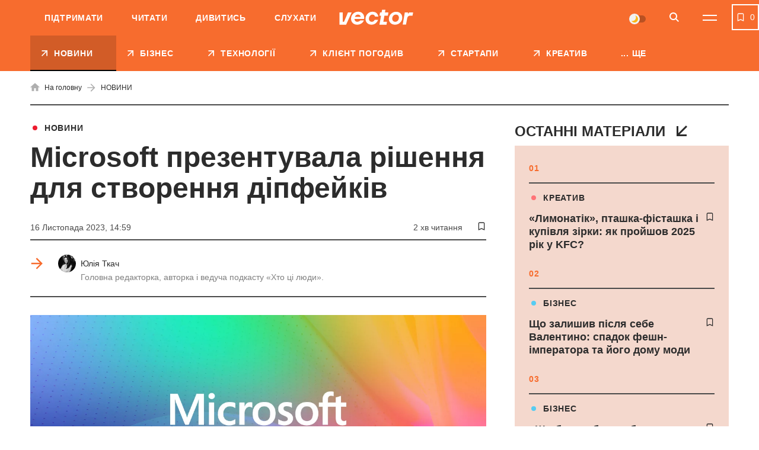

--- FILE ---
content_type: text/html; charset=utf-8
request_url: https://www.google.com/recaptcha/api2/aframe
body_size: 151
content:
<!DOCTYPE HTML><html><head><meta http-equiv="content-type" content="text/html; charset=UTF-8"></head><body><script nonce="Titijac5zZPOCHQuo4bWww">/** Anti-fraud and anti-abuse applications only. See google.com/recaptcha */ try{var clients={'sodar':'https://pagead2.googlesyndication.com/pagead/sodar?'};window.addEventListener("message",function(a){try{if(a.source===window.parent){var b=JSON.parse(a.data);var c=clients[b['id']];if(c){var d=document.createElement('img');d.src=c+b['params']+'&rc='+(localStorage.getItem("rc::a")?sessionStorage.getItem("rc::b"):"");window.document.body.appendChild(d);sessionStorage.setItem("rc::e",parseInt(sessionStorage.getItem("rc::e")||0)+1);localStorage.setItem("rc::h",'1769001887061');}}}catch(b){}});window.parent.postMessage("_grecaptcha_ready", "*");}catch(b){}</script></body></html>